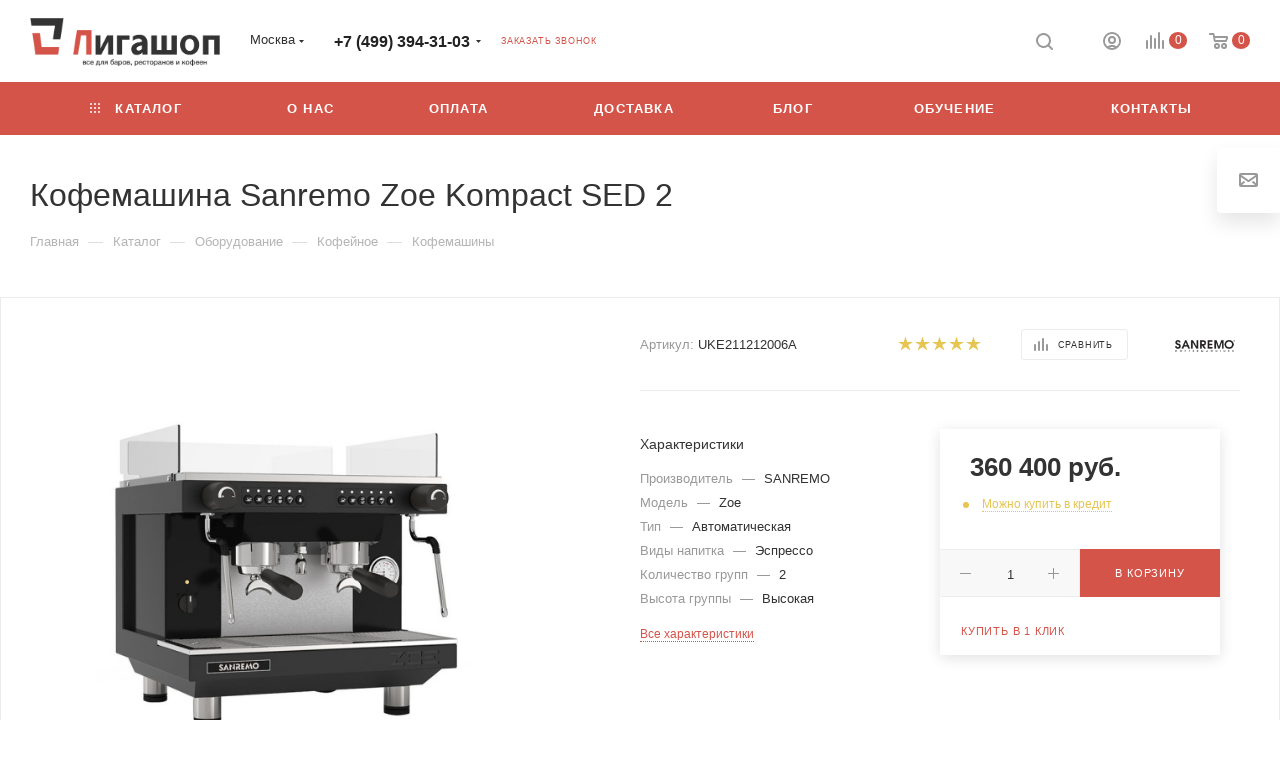

--- FILE ---
content_type: application/javascript
request_url: https://ligabarshop.ru/bitrix/templates/aspro_max/components/aspro/regionality.list.max/select/script.js?17385341511703
body_size: 472
content:
$(document).ready(function(){
	$('.confirm_region .aprove').on('click', function(e){
		var _this = $(this);
		$.removeCookie('current_region');
		$.cookie('current_region', _this.data('id'), {path: '/',domain: arMaxOptions['SITE_ADDRESS']});
		$('.confirm_region').remove();
		if(typeof _this.data('href') !== 'undefined')
			location.href = _this.data('href');
	})

	$(document).on('click', '.confirm_region .close', function(){
		var _this = $(this);
		$.removeCookie('current_region');
		$.cookie('current_region', _this.data('id'), {path: '/',domain: arMaxOptions['SITE_ADDRESS']});
		$('.confirm_region').remove();
		$('.top_mobile_region .confirm_wrapper').remove();
	});
	
	$('.js_city_change').on('click', function(){
		var _this = $(this);
		$('.region_wrapper .dropdown').fadeIn(100);
		if(_this.closest('.top_mobile_region').length)
		{
			$('.burger').click();

			$('.mobile_regions > ul > li > a').click()
		}
		$('.confirm_region').remove();
	})
	$(document).on('click', '.js_city_chooser', function(){
		var _this = $(this);
		$('.confirm_region').remove();
		_this.closest('.region_wrapper').find('.dropdown').fadeToggle(100);
	})
	/* close search block */
	$("html, body").on('mousedown', function(e){
		e.stopPropagation();
		if(!$(e.target).hasClass('dropdown'))
		{
			$('.region_wrapper .dropdown').fadeOut(100);
		}

	});
	$('.region_wrapper').find('*').on('mousedown', function(e){
		e.stopPropagation();
	});
	$('.region_wrapper .more_item:not(.current) span').on('click', function(e){
		$.removeCookie('current_region');
		$.cookie('current_region', $(this).data('region_id'), {path: '/',domain: arMaxOptions['SITE_ADDRESS']});

		location.href = $(this).data('href');
	});
});

--- FILE ---
content_type: application/javascript
request_url: https://ligabarshop.ru/bitrix/templates/aspro_max/js/custom.js?1744324610770
body_size: 257
content:
document.addEventListener('DOMContentLoaded', () => {
  if($.fancybox){
    if($.fancybox.defaults){
     $.fancybox.defaults.hash = false;
   }
  }
   let description = document.querySelector(".detail-text-wrap");
   let detailBtn = document.querySelector(".detail-text-btn");
  if(description){
   if(description.scrollHeight > 150){
      detailBtn.style.display = 'block';
      detailBtn.addEventListener('click', (e) => {
     if (description.classList.contains('open')){
      description.classList.remove('open')
      detailBtn.classList.remove('open')
    } else {
      description.classList.add('open')
      detailBtn.classList.add('open')
    }
  })
   }
}
  $('body').on('click', '#mobileheader .personal-link', function(e){
    e.preventDefault()
  })
})